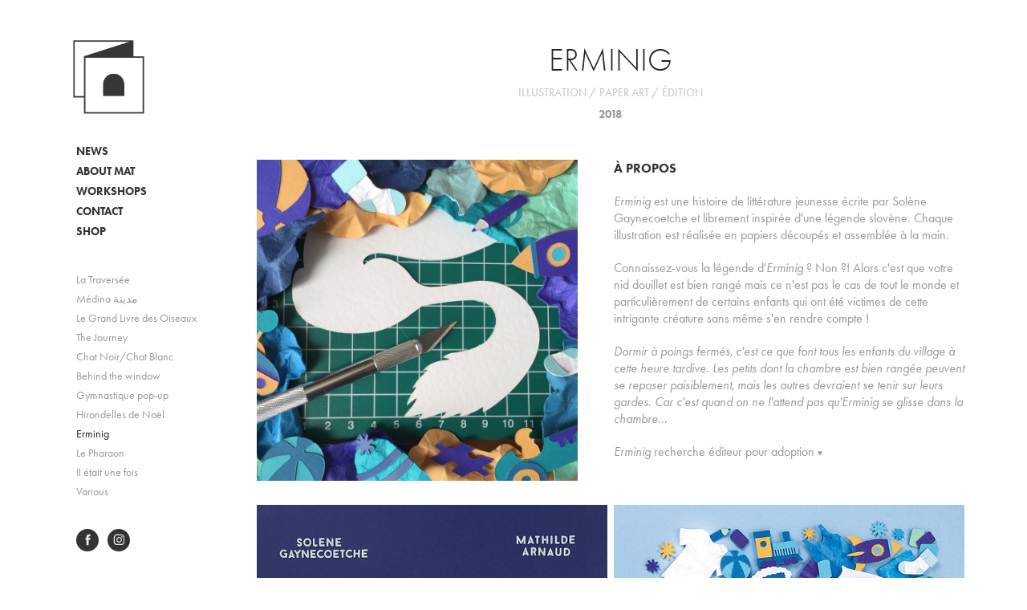

--- FILE ---
content_type: text/html; charset=utf-8
request_url: https://matpaperart.com/erminig
body_size: 8961
content:
<!DOCTYPE HTML>
<html lang="en-US">
<head>
  <meta charset="UTF-8" />
  <meta name="viewport" content="width=device-width, initial-scale=1" />
      <meta name="keywords"  content="book,children's book,paper art,illustration,paper cut,littérature jeunesse,mathilde arnaud,matpaperart,solene gaynecoetche,paper artist" />
      <meta name="description"  content="Illustrations en papiers pour le livre Erminig d’après un texte de Solène Gaynecoetche / Photos : Cécile Ingarao" />
      <meta name="twitter:card"  content="summary_large_image" />
      <meta name="twitter:site"  content="@AdobePortfolio" />
      <meta  property="og:title" content="Mathilde Arnaud — Paper &amp; Graphic Design - Erminig" />
      <meta  property="og:description" content="Illustrations en papiers pour le livre Erminig d’après un texte de Solène Gaynecoetche / Photos : Cécile Ingarao" />
      <meta  property="og:image" content="https://cdn.myportfolio.com/7868ab95-55d8-408b-b787-337048818d4d/89c34082-9167-49f9-9917-527182f327aa_rwc_0x0x2202x1466x2202.png?h=6748a421437f11ffdd031160f9e792ca" />
        <link rel="icon" href="https://cdn.myportfolio.com/7868ab95-55d8-408b-b787-337048818d4d/51947ea5-ad1e-4f4c-9fcc-809e6d6cd030_carw_1x1x32.png?h=9ff696c4b1307e009fea300605c01933" />
        <link rel="apple-touch-icon" href="https://cdn.myportfolio.com/7868ab95-55d8-408b-b787-337048818d4d/c135e01b-8f10-443d-a7de-e1ab9f7784d3_carw_1x1x180.jpg?h=9ac9363021ff462cc3793ef2b51ca7c2" />
      <link rel="stylesheet" href="/dist/css/main.css" type="text/css" />
      <link rel="stylesheet" href="https://cdn.myportfolio.com/7868ab95-55d8-408b-b787-337048818d4d/cbd8deaaf7ff8e8e3ca9767dd9e8c0d21768130860.css?h=24976a1ff9aacef4f93d2b4a469b061b" type="text/css" />
    <link rel="canonical" href="https://matpaperart.com/erminig" />
      <title>Mathilde Arnaud — Paper &amp; Graphic Design - Erminig</title>
    <script type="text/javascript" src="//use.typekit.net/ik/[base64].js?cb=35f77bfb8b50944859ea3d3804e7194e7a3173fb" async onload="
    try {
      window.Typekit.load();
    } catch (e) {
      console.warn('Typekit not loaded.');
    }
    "></script>
</head>
  <body class="transition-enabled">  <div class='page-background-video page-background-video-with-panel'>
  </div>
  <div class="js-responsive-nav">
    <div class="responsive-nav has-social">
      <div class="close-responsive-click-area js-close-responsive-nav">
        <div class="close-responsive-button"></div>
      </div>
          <nav data-hover-hint="nav">
      <div class="page-title">
        <a href="/news" >NEWS</a>
      </div>
      <div class="page-title">
        <a href="/about" >ABOUT MAT</a>
      </div>
      <div class="page-title">
        <a href="/workshops" >WORKSHOPS</a>
      </div>
      <div class="page-title">
        <a href="/contact" >CONTACT</a>
      </div>
      <div class="link-title">
        <a href="https://www.matpapershop.com" target="_blank">SHOP</a>
      </div>
              <ul class="group">
            <li class="project-title"><a href="/la-traversee" >La Traversée</a></li>
            <li class="project-title"><a href="/medina" >Médina  مدينة</a></li>
            <li class="project-title"><a href="/le-grand-livre-des-oiseaux-de-fontevraud" >Le Grand Livre des Oiseaux</a></li>
            <li class="project-title"><a href="/the-journey" >The Journey</a></li>
            <li class="project-title"><a href="/chat-noir-chat-blanc" >Chat Noir/Chat Blanc</a></li>
            <li class="project-title"><a href="/behind-the-window" >Behind the window</a></li>
            <li class="project-title"><a href="/gymnastique-pop-up" >Gymnastique pop-up</a></li>
            <li class="project-title"><a href="/hirondelles-de-noel" >Hirondelles de Noël</a></li>
            <li class="project-title"><a href="/erminig" class="active">Erminig</a></li>
            <li class="project-title"><a href="/le-pharaon" >Le Pharaon</a></li>
            <li class="project-title"><a href="/il-etait-une-fois" >Il était une fois</a></li>
            <li class="project-title"><a href="/various" >Various</a></li>
              </ul>
              <div class="social pf-nav-social" data-hover-hint="navSocialIcons">
                <ul>
                        <li>
                          <a href="https://www.facebook.com/matpaperart" target="_blank">
                            <svg xmlns="http://www.w3.org/2000/svg" xmlns:xlink="http://www.w3.org/1999/xlink" version="1.1" x="0px" y="0px" viewBox="0 0 30 24" xml:space="preserve" class="icon"><path d="M16.21 20h-3.26v-8h-1.63V9.24h1.63V7.59c0-2.25 0.92-3.59 3.53-3.59h2.17v2.76H17.3 c-1.02 0-1.08 0.39-1.08 1.11l0 1.38h2.46L18.38 12h-2.17V20z"/></svg>
                          </a>
                        </li>
                        <li>
                          <a href="https://www.instagram.com/matpaperart" target="_blank">
                            <svg version="1.1" id="Layer_1" xmlns="http://www.w3.org/2000/svg" xmlns:xlink="http://www.w3.org/1999/xlink" viewBox="0 0 30 24" style="enable-background:new 0 0 30 24;" xml:space="preserve" class="icon">
                            <g>
                              <path d="M15,5.4c2.1,0,2.4,0,3.2,0c0.8,0,1.2,0.2,1.5,0.3c0.4,0.1,0.6,0.3,0.9,0.6c0.3,0.3,0.5,0.5,0.6,0.9
                                c0.1,0.3,0.2,0.7,0.3,1.5c0,0.8,0,1.1,0,3.2s0,2.4,0,3.2c0,0.8-0.2,1.2-0.3,1.5c-0.1,0.4-0.3,0.6-0.6,0.9c-0.3,0.3-0.5,0.5-0.9,0.6
                                c-0.3,0.1-0.7,0.2-1.5,0.3c-0.8,0-1.1,0-3.2,0s-2.4,0-3.2,0c-0.8,0-1.2-0.2-1.5-0.3c-0.4-0.1-0.6-0.3-0.9-0.6
                                c-0.3-0.3-0.5-0.5-0.6-0.9c-0.1-0.3-0.2-0.7-0.3-1.5c0-0.8,0-1.1,0-3.2s0-2.4,0-3.2c0-0.8,0.2-1.2,0.3-1.5c0.1-0.4,0.3-0.6,0.6-0.9
                                c0.3-0.3,0.5-0.5,0.9-0.6c0.3-0.1,0.7-0.2,1.5-0.3C12.6,5.4,12.9,5.4,15,5.4 M15,4c-2.2,0-2.4,0-3.3,0c-0.9,0-1.4,0.2-1.9,0.4
                                c-0.5,0.2-1,0.5-1.4,0.9C7.9,5.8,7.6,6.2,7.4,6.8C7.2,7.3,7.1,7.9,7,8.7C7,9.6,7,9.8,7,12s0,2.4,0,3.3c0,0.9,0.2,1.4,0.4,1.9
                                c0.2,0.5,0.5,1,0.9,1.4c0.4,0.4,0.9,0.7,1.4,0.9c0.5,0.2,1.1,0.3,1.9,0.4c0.9,0,1.1,0,3.3,0s2.4,0,3.3,0c0.9,0,1.4-0.2,1.9-0.4
                                c0.5-0.2,1-0.5,1.4-0.9c0.4-0.4,0.7-0.9,0.9-1.4c0.2-0.5,0.3-1.1,0.4-1.9c0-0.9,0-1.1,0-3.3s0-2.4,0-3.3c0-0.9-0.2-1.4-0.4-1.9
                                c-0.2-0.5-0.5-1-0.9-1.4c-0.4-0.4-0.9-0.7-1.4-0.9c-0.5-0.2-1.1-0.3-1.9-0.4C17.4,4,17.2,4,15,4L15,4L15,4z"/>
                              <path d="M15,7.9c-2.3,0-4.1,1.8-4.1,4.1s1.8,4.1,4.1,4.1s4.1-1.8,4.1-4.1S17.3,7.9,15,7.9L15,7.9z M15,14.7c-1.5,0-2.7-1.2-2.7-2.7
                                c0-1.5,1.2-2.7,2.7-2.7s2.7,1.2,2.7,2.7C17.7,13.5,16.5,14.7,15,14.7L15,14.7z"/>
                              <path d="M20.2,7.7c0,0.5-0.4,1-1,1s-1-0.4-1-1s0.4-1,1-1S20.2,7.2,20.2,7.7L20.2,7.7z"/>
                            </g>
                            </svg>
                          </a>
                        </li>
                </ul>
              </div>
          </nav>
    </div>
  </div>
  <div class="site-wrap cfix js-site-wrap">
    <div class="site-container">
      <div class="site-content e2e-site-content">
        <div class="sidebar-content">
          <header class="site-header">
              <div class="logo-wrap" data-hover-hint="logo">
                    <div class="logo e2e-site-logo-text logo-image  ">
    <a href="/artworks" class="image-normal image-link">
      <img src="https://cdn.myportfolio.com/7868ab95-55d8-408b-b787-337048818d4d/176faa5c-c2b3-490c-af9b-fe3417e1d982_rwc_0x1x275x285x4096.png?h=5c3fa4fe2f716c3620277aa5a691ab4a" alt="Mathilde ARNAUD">
    </a>
</div>
              </div>
  <div class="hamburger-click-area js-hamburger">
    <div class="hamburger">
      <i></i>
      <i></i>
      <i></i>
    </div>
  </div>
          </header>
              <nav data-hover-hint="nav">
      <div class="page-title">
        <a href="/news" >NEWS</a>
      </div>
      <div class="page-title">
        <a href="/about" >ABOUT MAT</a>
      </div>
      <div class="page-title">
        <a href="/workshops" >WORKSHOPS</a>
      </div>
      <div class="page-title">
        <a href="/contact" >CONTACT</a>
      </div>
      <div class="link-title">
        <a href="https://www.matpapershop.com" target="_blank">SHOP</a>
      </div>
              <ul class="group">
            <li class="project-title"><a href="/la-traversee" >La Traversée</a></li>
            <li class="project-title"><a href="/medina" >Médina  مدينة</a></li>
            <li class="project-title"><a href="/le-grand-livre-des-oiseaux-de-fontevraud" >Le Grand Livre des Oiseaux</a></li>
            <li class="project-title"><a href="/the-journey" >The Journey</a></li>
            <li class="project-title"><a href="/chat-noir-chat-blanc" >Chat Noir/Chat Blanc</a></li>
            <li class="project-title"><a href="/behind-the-window" >Behind the window</a></li>
            <li class="project-title"><a href="/gymnastique-pop-up" >Gymnastique pop-up</a></li>
            <li class="project-title"><a href="/hirondelles-de-noel" >Hirondelles de Noël</a></li>
            <li class="project-title"><a href="/erminig" class="active">Erminig</a></li>
            <li class="project-title"><a href="/le-pharaon" >Le Pharaon</a></li>
            <li class="project-title"><a href="/il-etait-une-fois" >Il était une fois</a></li>
            <li class="project-title"><a href="/various" >Various</a></li>
              </ul>
                  <div class="social pf-nav-social" data-hover-hint="navSocialIcons">
                    <ul>
                            <li>
                              <a href="https://www.facebook.com/matpaperart" target="_blank">
                                <svg xmlns="http://www.w3.org/2000/svg" xmlns:xlink="http://www.w3.org/1999/xlink" version="1.1" x="0px" y="0px" viewBox="0 0 30 24" xml:space="preserve" class="icon"><path d="M16.21 20h-3.26v-8h-1.63V9.24h1.63V7.59c0-2.25 0.92-3.59 3.53-3.59h2.17v2.76H17.3 c-1.02 0-1.08 0.39-1.08 1.11l0 1.38h2.46L18.38 12h-2.17V20z"/></svg>
                              </a>
                            </li>
                            <li>
                              <a href="https://www.instagram.com/matpaperart" target="_blank">
                                <svg version="1.1" id="Layer_1" xmlns="http://www.w3.org/2000/svg" xmlns:xlink="http://www.w3.org/1999/xlink" viewBox="0 0 30 24" style="enable-background:new 0 0 30 24;" xml:space="preserve" class="icon">
                                <g>
                                  <path d="M15,5.4c2.1,0,2.4,0,3.2,0c0.8,0,1.2,0.2,1.5,0.3c0.4,0.1,0.6,0.3,0.9,0.6c0.3,0.3,0.5,0.5,0.6,0.9
                                    c0.1,0.3,0.2,0.7,0.3,1.5c0,0.8,0,1.1,0,3.2s0,2.4,0,3.2c0,0.8-0.2,1.2-0.3,1.5c-0.1,0.4-0.3,0.6-0.6,0.9c-0.3,0.3-0.5,0.5-0.9,0.6
                                    c-0.3,0.1-0.7,0.2-1.5,0.3c-0.8,0-1.1,0-3.2,0s-2.4,0-3.2,0c-0.8,0-1.2-0.2-1.5-0.3c-0.4-0.1-0.6-0.3-0.9-0.6
                                    c-0.3-0.3-0.5-0.5-0.6-0.9c-0.1-0.3-0.2-0.7-0.3-1.5c0-0.8,0-1.1,0-3.2s0-2.4,0-3.2c0-0.8,0.2-1.2,0.3-1.5c0.1-0.4,0.3-0.6,0.6-0.9
                                    c0.3-0.3,0.5-0.5,0.9-0.6c0.3-0.1,0.7-0.2,1.5-0.3C12.6,5.4,12.9,5.4,15,5.4 M15,4c-2.2,0-2.4,0-3.3,0c-0.9,0-1.4,0.2-1.9,0.4
                                    c-0.5,0.2-1,0.5-1.4,0.9C7.9,5.8,7.6,6.2,7.4,6.8C7.2,7.3,7.1,7.9,7,8.7C7,9.6,7,9.8,7,12s0,2.4,0,3.3c0,0.9,0.2,1.4,0.4,1.9
                                    c0.2,0.5,0.5,1,0.9,1.4c0.4,0.4,0.9,0.7,1.4,0.9c0.5,0.2,1.1,0.3,1.9,0.4c0.9,0,1.1,0,3.3,0s2.4,0,3.3,0c0.9,0,1.4-0.2,1.9-0.4
                                    c0.5-0.2,1-0.5,1.4-0.9c0.4-0.4,0.7-0.9,0.9-1.4c0.2-0.5,0.3-1.1,0.4-1.9c0-0.9,0-1.1,0-3.3s0-2.4,0-3.3c0-0.9-0.2-1.4-0.4-1.9
                                    c-0.2-0.5-0.5-1-0.9-1.4c-0.4-0.4-0.9-0.7-1.4-0.9c-0.5-0.2-1.1-0.3-1.9-0.4C17.4,4,17.2,4,15,4L15,4L15,4z"/>
                                  <path d="M15,7.9c-2.3,0-4.1,1.8-4.1,4.1s1.8,4.1,4.1,4.1s4.1-1.8,4.1-4.1S17.3,7.9,15,7.9L15,7.9z M15,14.7c-1.5,0-2.7-1.2-2.7-2.7
                                    c0-1.5,1.2-2.7,2.7-2.7s2.7,1.2,2.7,2.7C17.7,13.5,16.5,14.7,15,14.7L15,14.7z"/>
                                  <path d="M20.2,7.7c0,0.5-0.4,1-1,1s-1-0.4-1-1s0.4-1,1-1S20.2,7.2,20.2,7.7L20.2,7.7z"/>
                                </g>
                                </svg>
                              </a>
                            </li>
                    </ul>
                  </div>
              </nav>
        </div>
        <main>
  <div class="page-container" data-context="page.page.container" data-hover-hint="pageContainer">
    <section class="page standard-modules">
        <header class="page-header content" data-context="pages" data-identity="id:p659eb2b05bfbcd5874b1f37c476e291816d363c346c8de2c7eba2" data-hover-hint="pageHeader" data-hover-hint-id="p659eb2b05bfbcd5874b1f37c476e291816d363c346c8de2c7eba2">
            <h1 class="title preserve-whitespace e2e-site-page-title">Erminig</h1>
            <div class="custom1 preserve-whitespace">Illustration / Paper art / Édition</div>
            <div class="date">2018</div>
        </header>
      <div class="page-content js-page-content" data-context="pages" data-identity="id:p659eb2b05bfbcd5874b1f37c476e291816d363c346c8de2c7eba2">
        <div id="project-canvas" class="js-project-modules modules content">
          <div id="project-modules">
              
              
              
              
              
              
              
              
              
              <div class="project-module module tree project-module-tree js-js-project-module e2e-site-project-module-tree" >
  <div class="tree-wrapper valign-top">
      <div class="tree-child-wrapper" style="flex: 1">
        
        <div class="project-module module image project-module-image js-js-project-module"  style="padding-top: px;
padding-bottom: 30px;
  max-width: 400px;
  float: left;
  clear: both;
">

  

  
     <div class="js-lightbox" data-src="https://cdn.myportfolio.com/7868ab95-55d8-408b-b787-337048818d4d/199c2f34-bc93-40f6-9827-4c04c80a8310.jpeg?h=f8265c0af0303322405e52ee568b2595">
           <img
             class="js-lazy e2e-site-project-module-image"
             src="[data-uri]"
             data-src="https://cdn.myportfolio.com/7868ab95-55d8-408b-b787-337048818d4d/199c2f34-bc93-40f6-9827-4c04c80a8310_rw_1200.jpeg?h=25d4c3e3fde306beb4988b51e19c6bf8"
             data-srcset="https://cdn.myportfolio.com/7868ab95-55d8-408b-b787-337048818d4d/199c2f34-bc93-40f6-9827-4c04c80a8310_rw_600.jpeg?h=91c7215feee4a4c9cbfcab5eea02b378 600w,https://cdn.myportfolio.com/7868ab95-55d8-408b-b787-337048818d4d/199c2f34-bc93-40f6-9827-4c04c80a8310_rw_1200.jpeg?h=25d4c3e3fde306beb4988b51e19c6bf8 886w,"
             data-sizes="(max-width: 886px) 100vw, 886px"
             width="886"
             height="0"
             style="padding-bottom: 100%; background: rgba(0, 0, 0, 0.03)"
             
           >
     </div>
  

</div>

        
        
        
        
        
        
        
      </div>
      <div class="tree-child-wrapper" style="flex: 1">
        
        
        
        
        
        <div class="project-module module text project-module-text align- js-project-module e2e-site-project-module-text" style="padding-top: 0px;
padding-bottom: 30px;
">
  <div class="rich-text js-text-editable module-text"><div style="line-height:21px; text-align:left;" class="texteditor-inline-lineheight"><span class="texteditor-inline-fontsize" style="font-size:16px;"><span style="color:#333333;" class="texteditor-inline-color"><span style="font-family:ftnk; font-weight:700;">À PROPOS</span></span></span></div><div style="line-height:21px; text-align:left;" class="texteditor-inline-lineheight"><span class="texteditor-inline-fontsize" style="font-size:16px;"><span style="font-style: italic;">Erminig</span> est une histoire de littérature jeunesse écrite par Solène Gaynecoetche et librement inspirée d'une légende slovène. Chaque illustration est réalisée en papiers découpés et assemblée à la main.</span></div><div style="line-height:21px; text-align:left;" class="texteditor-inline-lineheight"><span class="texteditor-inline-fontsize" style="font-size:16px;">Connaissez-vous la légende d'<span style="font-family:ftnk; font-style:italic; font-weight:400;">Erminig</span> ? Non ?! Alors c'est que votre nid douillet est bien rangé mais ce n'est pas le cas de tout le monde et particulièrement de certains enfants qui ont été victimes de cette intrigante créature sans même s'en rendre compte !</span></div><div style="line-height:21px; text-align:left;" class="texteditor-inline-lineheight"><span class="texteditor-inline-fontsize" style="font-size:16px;"><span style="font-family:ftnk; font-style:italic; font-weight:400;">Dormir à poings fermés, c'est ce que font tous les enfants du village à cette heure tardive. Les petits dont la chambre est bien rangée peuvent se reposer paisiblement, mais les autres devraient se tenir sur leurs gardes. Car c'est quand on ne l'attend pas qu'Erminig se glisse dans la chambre... </span></span></div><div style="line-height:21px; text-align:left;" class="texteditor-inline-lineheight"><span class="texteditor-inline-fontsize" style="font-size:16px;"><span style="font-family:ftnk; font-style:italic; font-weight:400;">Erminig</span> recherche éditeur pour adoption <span class="texteditor-inline-fontsize" style="font-size:10px;">♥</span></span></div></div>
</div>

        
        
        
      </div>
  </div>
</div>

              
              
              
              
              
              
              
              <div class="project-module module media_collection project-module-media_collection" data-id="m65a3d5c7be5de87165b1b0319ea6b3779fc11a478d95a2d4b95fd"  style="padding-top: 0px;
padding-bottom: 30px;
">
  <div class="grid--main js-grid-main" data-grid-max-images="
  ">
    <div class="grid__item-container js-grid-item-container" data-flex-grow="196.94444444444" style="width:196.94444444444px; flex-grow:196.94444444444;" data-width="709" data-height="936">
      <script type="text/html" class="js-lightbox-slide-content">
        <div class="grid__image-wrapper">
          <img src="https://cdn.myportfolio.com/7868ab95-55d8-408b-b787-337048818d4d/aba02501-cd1c-4170-b521-fa53b82d3b75_rw_1200.jpg?h=d8839d9993f91aed67081aec88933860" srcset="https://cdn.myportfolio.com/7868ab95-55d8-408b-b787-337048818d4d/aba02501-cd1c-4170-b521-fa53b82d3b75_rw_600.jpg?h=6c8f50496723f3000e8a56a004853fa9 600w,https://cdn.myportfolio.com/7868ab95-55d8-408b-b787-337048818d4d/aba02501-cd1c-4170-b521-fa53b82d3b75_rw_1200.jpg?h=d8839d9993f91aed67081aec88933860 709w,"  sizes="(max-width: 709px) 100vw, 709px">
        <div>
      </script>
      <img
        class="grid__item-image js-grid__item-image grid__item-image-lazy js-lazy"
        src="[data-uri]"
        
        data-src="https://cdn.myportfolio.com/7868ab95-55d8-408b-b787-337048818d4d/aba02501-cd1c-4170-b521-fa53b82d3b75_rw_1200.jpg?h=d8839d9993f91aed67081aec88933860"
        data-srcset="https://cdn.myportfolio.com/7868ab95-55d8-408b-b787-337048818d4d/aba02501-cd1c-4170-b521-fa53b82d3b75_rw_600.jpg?h=6c8f50496723f3000e8a56a004853fa9 600w,https://cdn.myportfolio.com/7868ab95-55d8-408b-b787-337048818d4d/aba02501-cd1c-4170-b521-fa53b82d3b75_rw_1200.jpg?h=d8839d9993f91aed67081aec88933860 709w,"
      >
      <span class="grid__item-filler" style="padding-bottom:132.01692524683%;"></span>
    </div>
    <div class="grid__item-container js-grid-item-container" data-flex-grow="196.94444444444" style="width:196.94444444444px; flex-grow:196.94444444444;" data-width="709" data-height="936">
      <script type="text/html" class="js-lightbox-slide-content">
        <div class="grid__image-wrapper">
          <img src="https://cdn.myportfolio.com/7868ab95-55d8-408b-b787-337048818d4d/a901b50d-0336-4636-ac97-53ebc0f85475_rw_1200.jpg?h=46bf2275c4a64c4610e9606cdc6b6918" srcset="https://cdn.myportfolio.com/7868ab95-55d8-408b-b787-337048818d4d/a901b50d-0336-4636-ac97-53ebc0f85475_rw_600.jpg?h=db5a8718ee5175ed838ed4a08a16b59b 600w,https://cdn.myportfolio.com/7868ab95-55d8-408b-b787-337048818d4d/a901b50d-0336-4636-ac97-53ebc0f85475_rw_1200.jpg?h=46bf2275c4a64c4610e9606cdc6b6918 709w,"  sizes="(max-width: 709px) 100vw, 709px">
        <div>
      </script>
      <img
        class="grid__item-image js-grid__item-image grid__item-image-lazy js-lazy"
        src="[data-uri]"
        
        data-src="https://cdn.myportfolio.com/7868ab95-55d8-408b-b787-337048818d4d/a901b50d-0336-4636-ac97-53ebc0f85475_rw_1200.jpg?h=46bf2275c4a64c4610e9606cdc6b6918"
        data-srcset="https://cdn.myportfolio.com/7868ab95-55d8-408b-b787-337048818d4d/a901b50d-0336-4636-ac97-53ebc0f85475_rw_600.jpg?h=db5a8718ee5175ed838ed4a08a16b59b 600w,https://cdn.myportfolio.com/7868ab95-55d8-408b-b787-337048818d4d/a901b50d-0336-4636-ac97-53ebc0f85475_rw_1200.jpg?h=46bf2275c4a64c4610e9606cdc6b6918 709w,"
      >
      <span class="grid__item-filler" style="padding-bottom:132.01692524683%;"></span>
    </div>
    <div class="js-grid-spacer"></div>
  </div>
</div>

              
              
              
              <div class="project-module module image project-module-image js-js-project-module"  style="padding-top: px;
padding-bottom: 35px;
">

  

  
     <div class="js-lightbox" data-src="https://cdn.myportfolio.com/7868ab95-55d8-408b-b787-337048818d4d/cc2af3b8-98bd-466a-b4a9-570920ad395a.jpg?h=67a8b04ce1a7124500d4a74b93209cb0">
           <img
             class="js-lazy e2e-site-project-module-image"
             src="[data-uri]"
             data-src="https://cdn.myportfolio.com/7868ab95-55d8-408b-b787-337048818d4d/cc2af3b8-98bd-466a-b4a9-570920ad395a_rw_1200.jpg?h=1fa515cf595247275949432225afad3e"
             data-srcset="https://cdn.myportfolio.com/7868ab95-55d8-408b-b787-337048818d4d/cc2af3b8-98bd-466a-b4a9-570920ad395a_rw_600.jpg?h=b3638e9d6dd46daf9cdd856ad7f778ac 600w,https://cdn.myportfolio.com/7868ab95-55d8-408b-b787-337048818d4d/cc2af3b8-98bd-466a-b4a9-570920ad395a_rw_1200.jpg?h=1fa515cf595247275949432225afad3e 900w,"
             data-sizes="(max-width: 900px) 100vw, 900px"
             width="900"
             height="0"
             style="padding-bottom: 65%; background: rgba(0, 0, 0, 0.03)"
             
           >
     </div>
  

</div>

              
              
              
              
              
              
              
              
              
              
              
              
              
              
              
              <div class="project-module module media_collection project-module-media_collection" data-id="m65a3fc286897842ff52a665222a267d637f2e53fc6009c39cd560"  style="padding-top: px;
padding-bottom: 25px;
">
  <div class="grid--main js-grid-main" data-grid-max-images="
  ">
    <div class="grid__item-container js-grid-item-container" data-flex-grow="260" style="width:260px; flex-grow:260;" data-width="601" data-height="601">
      <script type="text/html" class="js-lightbox-slide-content">
        <div class="grid__image-wrapper">
          <img src="https://cdn.myportfolio.com/7868ab95-55d8-408b-b787-337048818d4d/e44bd81c-70ec-4d82-bb50-b89fe6195970_rw_1200.jpg?h=031b0d02a4a2a92b69d3df7fc240a016" srcset="https://cdn.myportfolio.com/7868ab95-55d8-408b-b787-337048818d4d/e44bd81c-70ec-4d82-bb50-b89fe6195970_rw_600.jpg?h=b4ef1debbff7835e36a1ceb056f39cd1 600w,https://cdn.myportfolio.com/7868ab95-55d8-408b-b787-337048818d4d/e44bd81c-70ec-4d82-bb50-b89fe6195970_rw_1200.jpg?h=031b0d02a4a2a92b69d3df7fc240a016 601w,"  sizes="(max-width: 601px) 100vw, 601px">
        <div>
      </script>
      <img
        class="grid__item-image js-grid__item-image grid__item-image-lazy js-lazy"
        src="[data-uri]"
        
        data-src="https://cdn.myportfolio.com/7868ab95-55d8-408b-b787-337048818d4d/e44bd81c-70ec-4d82-bb50-b89fe6195970_rw_1200.jpg?h=031b0d02a4a2a92b69d3df7fc240a016"
        data-srcset="https://cdn.myportfolio.com/7868ab95-55d8-408b-b787-337048818d4d/e44bd81c-70ec-4d82-bb50-b89fe6195970_rw_600.jpg?h=b4ef1debbff7835e36a1ceb056f39cd1 600w,https://cdn.myportfolio.com/7868ab95-55d8-408b-b787-337048818d4d/e44bd81c-70ec-4d82-bb50-b89fe6195970_rw_1200.jpg?h=031b0d02a4a2a92b69d3df7fc240a016 601w,"
      >
      <span class="grid__item-filler" style="padding-bottom:100%;"></span>
    </div>
    <div class="grid__item-container js-grid-item-container" data-flex-grow="260" style="width:260px; flex-grow:260;" data-width="601" data-height="601">
      <script type="text/html" class="js-lightbox-slide-content">
        <div class="grid__image-wrapper">
          <img src="https://cdn.myportfolio.com/7868ab95-55d8-408b-b787-337048818d4d/beb604ab-b691-4c29-b555-f5d743ebbf5b_rw_1200.jpg?h=c34770d59cb4e4b02ca8c68d9614d1e7" srcset="https://cdn.myportfolio.com/7868ab95-55d8-408b-b787-337048818d4d/beb604ab-b691-4c29-b555-f5d743ebbf5b_rw_600.jpg?h=c7e4d86cc14576ca847047a27b2fbf13 600w,https://cdn.myportfolio.com/7868ab95-55d8-408b-b787-337048818d4d/beb604ab-b691-4c29-b555-f5d743ebbf5b_rw_1200.jpg?h=c34770d59cb4e4b02ca8c68d9614d1e7 601w,"  sizes="(max-width: 601px) 100vw, 601px">
        <div>
      </script>
      <img
        class="grid__item-image js-grid__item-image grid__item-image-lazy js-lazy"
        src="[data-uri]"
        
        data-src="https://cdn.myportfolio.com/7868ab95-55d8-408b-b787-337048818d4d/beb604ab-b691-4c29-b555-f5d743ebbf5b_rw_1200.jpg?h=c34770d59cb4e4b02ca8c68d9614d1e7"
        data-srcset="https://cdn.myportfolio.com/7868ab95-55d8-408b-b787-337048818d4d/beb604ab-b691-4c29-b555-f5d743ebbf5b_rw_600.jpg?h=c7e4d86cc14576ca847047a27b2fbf13 600w,https://cdn.myportfolio.com/7868ab95-55d8-408b-b787-337048818d4d/beb604ab-b691-4c29-b555-f5d743ebbf5b_rw_1200.jpg?h=c34770d59cb4e4b02ca8c68d9614d1e7 601w,"
      >
      <span class="grid__item-filler" style="padding-bottom:100%;"></span>
    </div>
    <div class="js-grid-spacer"></div>
  </div>
</div>

              
              
              
              
              
              
              
              
              
              <div class="project-module module media_collection project-module-media_collection" data-id="m65a40143921e3c0cac1905cbcafab1cd2c23ee34c3b265b8443d8"  style="padding-top: px;
padding-bottom: 25px;
">
  <div class="grid--main js-grid-main" data-grid-max-images="
  ">
    <div class="grid__item-container js-grid-item-container" data-flex-grow="196.94444444444" style="width:196.94444444444px; flex-grow:196.94444444444;" data-width="709" data-height="936">
      <script type="text/html" class="js-lightbox-slide-content">
        <div class="grid__image-wrapper">
          <img src="https://cdn.myportfolio.com/7868ab95-55d8-408b-b787-337048818d4d/bc436054-d99c-4518-83cf-7f636effb96e_rw_1200.jpg?h=df7ab142c3333de0d0c0c57726b89aca" srcset="https://cdn.myportfolio.com/7868ab95-55d8-408b-b787-337048818d4d/bc436054-d99c-4518-83cf-7f636effb96e_rw_600.jpg?h=a288d4d1a80f52206ca7352ad20aa4fc 600w,https://cdn.myportfolio.com/7868ab95-55d8-408b-b787-337048818d4d/bc436054-d99c-4518-83cf-7f636effb96e_rw_1200.jpg?h=df7ab142c3333de0d0c0c57726b89aca 709w,"  sizes="(max-width: 709px) 100vw, 709px">
        <div>
      </script>
      <img
        class="grid__item-image js-grid__item-image grid__item-image-lazy js-lazy"
        src="[data-uri]"
        
        data-src="https://cdn.myportfolio.com/7868ab95-55d8-408b-b787-337048818d4d/bc436054-d99c-4518-83cf-7f636effb96e_rw_1200.jpg?h=df7ab142c3333de0d0c0c57726b89aca"
        data-srcset="https://cdn.myportfolio.com/7868ab95-55d8-408b-b787-337048818d4d/bc436054-d99c-4518-83cf-7f636effb96e_rw_600.jpg?h=a288d4d1a80f52206ca7352ad20aa4fc 600w,https://cdn.myportfolio.com/7868ab95-55d8-408b-b787-337048818d4d/bc436054-d99c-4518-83cf-7f636effb96e_rw_1200.jpg?h=df7ab142c3333de0d0c0c57726b89aca 709w,"
      >
      <span class="grid__item-filler" style="padding-bottom:132.01692524683%;"></span>
    </div>
    <div class="grid__item-container js-grid-item-container" data-flex-grow="196.94444444444" style="width:196.94444444444px; flex-grow:196.94444444444;" data-width="709" data-height="936">
      <script type="text/html" class="js-lightbox-slide-content">
        <div class="grid__image-wrapper">
          <img src="https://cdn.myportfolio.com/7868ab95-55d8-408b-b787-337048818d4d/4aa1acf7-9601-42ee-8978-26109b15df8d_rw_1200.jpg?h=77d904cc1caf6ba930afeb85440a48b5" srcset="https://cdn.myportfolio.com/7868ab95-55d8-408b-b787-337048818d4d/4aa1acf7-9601-42ee-8978-26109b15df8d_rw_600.jpg?h=6f0de24c55820a1c10993956073b371b 600w,https://cdn.myportfolio.com/7868ab95-55d8-408b-b787-337048818d4d/4aa1acf7-9601-42ee-8978-26109b15df8d_rw_1200.jpg?h=77d904cc1caf6ba930afeb85440a48b5 709w,"  sizes="(max-width: 709px) 100vw, 709px">
        <div>
      </script>
      <img
        class="grid__item-image js-grid__item-image grid__item-image-lazy js-lazy"
        src="[data-uri]"
        
        data-src="https://cdn.myportfolio.com/7868ab95-55d8-408b-b787-337048818d4d/4aa1acf7-9601-42ee-8978-26109b15df8d_rw_1200.jpg?h=77d904cc1caf6ba930afeb85440a48b5"
        data-srcset="https://cdn.myportfolio.com/7868ab95-55d8-408b-b787-337048818d4d/4aa1acf7-9601-42ee-8978-26109b15df8d_rw_600.jpg?h=6f0de24c55820a1c10993956073b371b 600w,https://cdn.myportfolio.com/7868ab95-55d8-408b-b787-337048818d4d/4aa1acf7-9601-42ee-8978-26109b15df8d_rw_1200.jpg?h=77d904cc1caf6ba930afeb85440a48b5 709w,"
      >
      <span class="grid__item-filler" style="padding-bottom:132.01692524683%;"></span>
    </div>
    <div class="js-grid-spacer"></div>
  </div>
</div>

              
              
              
              
              
              
              
              
              
              <div class="project-module module media_collection project-module-media_collection" data-id="m65a3fec41e82e3df3e8fee81d11715340e9a1fdd2d4aa39ffc9a2"  style="padding-top: px;
padding-bottom: 25px;
">
  <div class="grid--main js-grid-main" data-grid-max-images="
  ">
    <div class="grid__item-container js-grid-item-container" data-flex-grow="196.94444444444" style="width:196.94444444444px; flex-grow:196.94444444444;" data-width="709" data-height="936">
      <script type="text/html" class="js-lightbox-slide-content">
        <div class="grid__image-wrapper">
          <img src="https://cdn.myportfolio.com/7868ab95-55d8-408b-b787-337048818d4d/98a1ca0e-0535-4a4d-aa1b-48dea3d92a63_rw_1200.jpg?h=b9f60a335d2c771955ffa85f09f44b4a" srcset="https://cdn.myportfolio.com/7868ab95-55d8-408b-b787-337048818d4d/98a1ca0e-0535-4a4d-aa1b-48dea3d92a63_rw_600.jpg?h=226b79c64c324e07c022b78868a05dc2 600w,https://cdn.myportfolio.com/7868ab95-55d8-408b-b787-337048818d4d/98a1ca0e-0535-4a4d-aa1b-48dea3d92a63_rw_1200.jpg?h=b9f60a335d2c771955ffa85f09f44b4a 709w,"  sizes="(max-width: 709px) 100vw, 709px">
        <div>
      </script>
      <img
        class="grid__item-image js-grid__item-image grid__item-image-lazy js-lazy"
        src="[data-uri]"
        
        data-src="https://cdn.myportfolio.com/7868ab95-55d8-408b-b787-337048818d4d/98a1ca0e-0535-4a4d-aa1b-48dea3d92a63_rw_1200.jpg?h=b9f60a335d2c771955ffa85f09f44b4a"
        data-srcset="https://cdn.myportfolio.com/7868ab95-55d8-408b-b787-337048818d4d/98a1ca0e-0535-4a4d-aa1b-48dea3d92a63_rw_600.jpg?h=226b79c64c324e07c022b78868a05dc2 600w,https://cdn.myportfolio.com/7868ab95-55d8-408b-b787-337048818d4d/98a1ca0e-0535-4a4d-aa1b-48dea3d92a63_rw_1200.jpg?h=b9f60a335d2c771955ffa85f09f44b4a 709w,"
      >
      <span class="grid__item-filler" style="padding-bottom:132.01692524683%;"></span>
    </div>
    <div class="grid__item-container js-grid-item-container" data-flex-grow="196.94444444444" style="width:196.94444444444px; flex-grow:196.94444444444;" data-width="709" data-height="936">
      <script type="text/html" class="js-lightbox-slide-content">
        <div class="grid__image-wrapper">
          <img src="https://cdn.myportfolio.com/7868ab95-55d8-408b-b787-337048818d4d/b2df3a9d-88ec-49da-8c2c-943a040857f7_rw_1200.jpg?h=2de7435903f5e93ebb99de8c679f5c3c" srcset="https://cdn.myportfolio.com/7868ab95-55d8-408b-b787-337048818d4d/b2df3a9d-88ec-49da-8c2c-943a040857f7_rw_600.jpg?h=7c0680d537123703211bc0d5530ae190 600w,https://cdn.myportfolio.com/7868ab95-55d8-408b-b787-337048818d4d/b2df3a9d-88ec-49da-8c2c-943a040857f7_rw_1200.jpg?h=2de7435903f5e93ebb99de8c679f5c3c 709w,"  sizes="(max-width: 709px) 100vw, 709px">
        <div>
      </script>
      <img
        class="grid__item-image js-grid__item-image grid__item-image-lazy js-lazy"
        src="[data-uri]"
        
        data-src="https://cdn.myportfolio.com/7868ab95-55d8-408b-b787-337048818d4d/b2df3a9d-88ec-49da-8c2c-943a040857f7_rw_1200.jpg?h=2de7435903f5e93ebb99de8c679f5c3c"
        data-srcset="https://cdn.myportfolio.com/7868ab95-55d8-408b-b787-337048818d4d/b2df3a9d-88ec-49da-8c2c-943a040857f7_rw_600.jpg?h=7c0680d537123703211bc0d5530ae190 600w,https://cdn.myportfolio.com/7868ab95-55d8-408b-b787-337048818d4d/b2df3a9d-88ec-49da-8c2c-943a040857f7_rw_1200.jpg?h=2de7435903f5e93ebb99de8c679f5c3c 709w,"
      >
      <span class="grid__item-filler" style="padding-bottom:132.01692524683%;"></span>
    </div>
    <div class="js-grid-spacer"></div>
  </div>
</div>

              
              
              
              <div class="project-module module image project-module-image js-js-project-module"  style="padding-top: 0px;
padding-bottom: 35px;
">

  

  
     <div class="js-lightbox" data-src="https://cdn.myportfolio.com/7868ab95-55d8-408b-b787-337048818d4d/3c1393e5-8b30-464f-8d33-ad8a5d00a832.jpg?h=d1d25c4c0b673b05ed4889ffc170a418">
           <img
             class="js-lazy e2e-site-project-module-image"
             src="[data-uri]"
             data-src="https://cdn.myportfolio.com/7868ab95-55d8-408b-b787-337048818d4d/3c1393e5-8b30-464f-8d33-ad8a5d00a832_rw_1920.jpg?h=96d9612baa7f94d97b04b74c4f14e2b2"
             data-srcset="https://cdn.myportfolio.com/7868ab95-55d8-408b-b787-337048818d4d/3c1393e5-8b30-464f-8d33-ad8a5d00a832_rw_600.jpg?h=a39790d446c722f27d0fa298da09b012 600w,https://cdn.myportfolio.com/7868ab95-55d8-408b-b787-337048818d4d/3c1393e5-8b30-464f-8d33-ad8a5d00a832_rw_1200.jpg?h=e24d9f2a263f56ef0f5dc8afff0f5fc0 1200w,https://cdn.myportfolio.com/7868ab95-55d8-408b-b787-337048818d4d/3c1393e5-8b30-464f-8d33-ad8a5d00a832_rw_1920.jpg?h=96d9612baa7f94d97b04b74c4f14e2b2 1389w,"
             data-sizes="(max-width: 1389px) 100vw, 1389px"
             width="1389"
             height="0"
             style="padding-bottom: 67.33%; background: rgba(0, 0, 0, 0.03)"
             
           >
     </div>
  

</div>

              
              
              
              
              
              
              
              
              
              
              
              
              
              
              
              <div class="project-module module media_collection project-module-media_collection" data-id="m65a3fc917efc16fb896e976eb54245dbb1a060848777f5a9d54a3"  style="padding-top: px;
padding-bottom: 25px;
">
  <div class="grid--main js-grid-main" data-grid-max-images="
  ">
    <div class="grid__item-container js-grid-item-container" data-flex-grow="196.94444444444" style="width:196.94444444444px; flex-grow:196.94444444444;" data-width="709" data-height="936">
      <script type="text/html" class="js-lightbox-slide-content">
        <div class="grid__image-wrapper">
          <img src="https://cdn.myportfolio.com/7868ab95-55d8-408b-b787-337048818d4d/ec5c41e6-a181-44a3-b3bd-6723aee82a6d_rw_1200.jpg?h=2c7b309819e35ce4b14cea08cc526168" srcset="https://cdn.myportfolio.com/7868ab95-55d8-408b-b787-337048818d4d/ec5c41e6-a181-44a3-b3bd-6723aee82a6d_rw_600.jpg?h=0f225bf37d74c7082676e80edb3c7b93 600w,https://cdn.myportfolio.com/7868ab95-55d8-408b-b787-337048818d4d/ec5c41e6-a181-44a3-b3bd-6723aee82a6d_rw_1200.jpg?h=2c7b309819e35ce4b14cea08cc526168 709w,"  sizes="(max-width: 709px) 100vw, 709px">
        <div>
      </script>
      <img
        class="grid__item-image js-grid__item-image grid__item-image-lazy js-lazy"
        src="[data-uri]"
        
        data-src="https://cdn.myportfolio.com/7868ab95-55d8-408b-b787-337048818d4d/ec5c41e6-a181-44a3-b3bd-6723aee82a6d_rw_1200.jpg?h=2c7b309819e35ce4b14cea08cc526168"
        data-srcset="https://cdn.myportfolio.com/7868ab95-55d8-408b-b787-337048818d4d/ec5c41e6-a181-44a3-b3bd-6723aee82a6d_rw_600.jpg?h=0f225bf37d74c7082676e80edb3c7b93 600w,https://cdn.myportfolio.com/7868ab95-55d8-408b-b787-337048818d4d/ec5c41e6-a181-44a3-b3bd-6723aee82a6d_rw_1200.jpg?h=2c7b309819e35ce4b14cea08cc526168 709w,"
      >
      <span class="grid__item-filler" style="padding-bottom:132.01692524683%;"></span>
    </div>
    <div class="grid__item-container js-grid-item-container" data-flex-grow="196.94444444444" style="width:196.94444444444px; flex-grow:196.94444444444;" data-width="709" data-height="936">
      <script type="text/html" class="js-lightbox-slide-content">
        <div class="grid__image-wrapper">
          <img src="https://cdn.myportfolio.com/7868ab95-55d8-408b-b787-337048818d4d/78b9c4b8-4754-44cc-a86b-806e05eef6d5_rw_1200.jpg?h=0851eba1b1a96defccf6dcc74437c813" srcset="https://cdn.myportfolio.com/7868ab95-55d8-408b-b787-337048818d4d/78b9c4b8-4754-44cc-a86b-806e05eef6d5_rw_600.jpg?h=4705e70a59be80353bed0d054388ac7f 600w,https://cdn.myportfolio.com/7868ab95-55d8-408b-b787-337048818d4d/78b9c4b8-4754-44cc-a86b-806e05eef6d5_rw_1200.jpg?h=0851eba1b1a96defccf6dcc74437c813 709w,"  sizes="(max-width: 709px) 100vw, 709px">
        <div>
      </script>
      <img
        class="grid__item-image js-grid__item-image grid__item-image-lazy js-lazy"
        src="[data-uri]"
        
        data-src="https://cdn.myportfolio.com/7868ab95-55d8-408b-b787-337048818d4d/78b9c4b8-4754-44cc-a86b-806e05eef6d5_rw_1200.jpg?h=0851eba1b1a96defccf6dcc74437c813"
        data-srcset="https://cdn.myportfolio.com/7868ab95-55d8-408b-b787-337048818d4d/78b9c4b8-4754-44cc-a86b-806e05eef6d5_rw_600.jpg?h=4705e70a59be80353bed0d054388ac7f 600w,https://cdn.myportfolio.com/7868ab95-55d8-408b-b787-337048818d4d/78b9c4b8-4754-44cc-a86b-806e05eef6d5_rw_1200.jpg?h=0851eba1b1a96defccf6dcc74437c813 709w,"
      >
      <span class="grid__item-filler" style="padding-bottom:132.01692524683%;"></span>
    </div>
    <div class="js-grid-spacer"></div>
  </div>
</div>

              
              
              
              
              
              
              
              
              
              
              
              <div class="project-module module tree project-module-tree js-js-project-module e2e-site-project-module-tree" >
  <div class="tree-wrapper valign-top">
      <div class="tree-child-wrapper" style="flex: 1">
        
        <div class="project-module module image project-module-image js-js-project-module"  style="padding-top: 10px;
padding-bottom: 4px;
  max-width: 450px;
">

  

  
     <div class="js-lightbox" data-src="https://cdn.myportfolio.com/7868ab95-55d8-408b-b787-337048818d4d/bdd00071-619d-42ba-8099-7c655cc2abcd.jpg?h=261783cb944be142896d4632f1338b8d">
           <img
             class="js-lazy e2e-site-project-module-image"
             src="[data-uri]"
             data-src="https://cdn.myportfolio.com/7868ab95-55d8-408b-b787-337048818d4d/bdd00071-619d-42ba-8099-7c655cc2abcd_rw_1200.jpg?h=e28bfbfb4dd0590da1c75404b072e101"
             data-srcset="https://cdn.myportfolio.com/7868ab95-55d8-408b-b787-337048818d4d/bdd00071-619d-42ba-8099-7c655cc2abcd_rw_600.jpg?h=d790fdf96235e906d81030b35c766bfd 600w,https://cdn.myportfolio.com/7868ab95-55d8-408b-b787-337048818d4d/bdd00071-619d-42ba-8099-7c655cc2abcd_rw_1200.jpg?h=e28bfbfb4dd0590da1c75404b072e101 900w,"
             data-sizes="(max-width: 900px) 100vw, 900px"
             width="900"
             height="0"
             style="padding-bottom: 90.33%; background: rgba(0, 0, 0, 0.03)"
             
           >
     </div>
  

</div>

        
        
        
        
        
        
        
      </div>
      <div class="tree-child-wrapper" style="flex: 1">
        
        
        
        
        
        <div class="project-module module text project-module-text align- js-project-module e2e-site-project-module-text" style="padding-top: 16px;
padding-bottom: 30px;
  max-width: 390px;
">
  <div class="rich-text js-text-editable module-text"><div style="line-height:21px; text-align:left;" class="texteditor-inline-lineheight"><span style="color:#333333;" class="texteditor-inline-color"><span style="font-family:ftnk; font-weight:700;"><span style="font-size:16px;">PROCESSUS DE CRÉATION</span></span></span></div><div style="line-height:21px; text-align:left;" class="texteditor-inline-lineheight"><span style="font-size:16px;" class="texteditor-inline-fontsize">Les illustrations sont préalablement dessinées sur ordinateur. Les couleurs sont définies en fonction des couleurs de papiers choisis. Une fois le visuel finalisé, toutes les formes sont décomposées par blocs de couleur en vue de la découpe.</span></div><div style="line-height:21px; text-align:left;" class="texteditor-inline-lineheight"><span style="font-size: 16px;">Tous les éléments dessinées sont découpés avec un plotter de découpe. Il s'agit d'une machine comparable à une imprimante mais dotée d'une lame à la place des cartouches d'encre. Les éléments découpés par couleur, sont ensuite triés pour correspondre à chaque illustration.</span></div><div style="line-height:21px; text-align:left;" class="texteditor-inline-lineheight"><span style="font-size:16px;" class="texteditor-inline-fontsize">Chaque morceau de papier est assemblé à la main pour recomposer les éléments jouets et vêtements. Des renforts en carton sont ajoutés sous les papiers pour donner de la profondeur. Une fois chaque élément finalisé, l'illustration finale peut être composée !</span></div></div>
</div>

        
        
        
      </div>
  </div>
</div>

              
              
              
              
              
              
              
              <div class="project-module module media_collection project-module-media_collection" data-id="m65a3ee1ece9f92f6ebe9b19662fe5a7cd84b2adb5cc8e0bfdcf2c"  style="padding-top: px;
padding-bottom: 1px;
">
  <div class="grid--main js-grid-main" data-grid-max-images="
  ">
    <div class="grid__item-container js-grid-item-container" data-flex-grow="260" style="width:260px; flex-grow:260;" data-width="703" data-height="703">
      <script type="text/html" class="js-lightbox-slide-content">
        <div class="grid__image-wrapper">
          <img src="https://cdn.myportfolio.com/7868ab95-55d8-408b-b787-337048818d4d/1d7f3cad-6c37-47c2-b238-cdd95ea18268_rw_1200.jpeg?h=6c404ac645d31cf129fc83cea1ec9cb5" srcset="https://cdn.myportfolio.com/7868ab95-55d8-408b-b787-337048818d4d/1d7f3cad-6c37-47c2-b238-cdd95ea18268_rw_600.jpeg?h=16c60a82ab0fa721c8e9568dbcfd7f72 600w,https://cdn.myportfolio.com/7868ab95-55d8-408b-b787-337048818d4d/1d7f3cad-6c37-47c2-b238-cdd95ea18268_rw_1200.jpeg?h=6c404ac645d31cf129fc83cea1ec9cb5 703w,"  sizes="(max-width: 703px) 100vw, 703px">
        <div>
      </script>
      <img
        class="grid__item-image js-grid__item-image grid__item-image-lazy js-lazy"
        src="[data-uri]"
        
        data-src="https://cdn.myportfolio.com/7868ab95-55d8-408b-b787-337048818d4d/1d7f3cad-6c37-47c2-b238-cdd95ea18268_rw_1200.jpeg?h=6c404ac645d31cf129fc83cea1ec9cb5"
        data-srcset="https://cdn.myportfolio.com/7868ab95-55d8-408b-b787-337048818d4d/1d7f3cad-6c37-47c2-b238-cdd95ea18268_rw_600.jpeg?h=16c60a82ab0fa721c8e9568dbcfd7f72 600w,https://cdn.myportfolio.com/7868ab95-55d8-408b-b787-337048818d4d/1d7f3cad-6c37-47c2-b238-cdd95ea18268_rw_1200.jpeg?h=6c404ac645d31cf129fc83cea1ec9cb5 703w,"
      >
      <span class="grid__item-filler" style="padding-bottom:100%;"></span>
    </div>
    <div class="grid__item-container js-grid-item-container" data-flex-grow="259.56375838926" style="width:259.56375838926px; flex-grow:259.56375838926;" data-width="595" data-height="596">
      <script type="text/html" class="js-lightbox-slide-content">
        <div class="grid__image-wrapper">
          <img src="https://cdn.myportfolio.com/7868ab95-55d8-408b-b787-337048818d4d/95290f58-5e3c-411d-a220-df11bee65a13_rw_600.png?h=6661914d02684f466b5647225995f980" srcset="https://cdn.myportfolio.com/7868ab95-55d8-408b-b787-337048818d4d/95290f58-5e3c-411d-a220-df11bee65a13_rw_600.png?h=6661914d02684f466b5647225995f980 595w,"  sizes="(max-width: 595px) 100vw, 595px">
        <div>
      </script>
      <img
        class="grid__item-image js-grid__item-image grid__item-image-lazy js-lazy"
        src="[data-uri]"
        
        data-src="https://cdn.myportfolio.com/7868ab95-55d8-408b-b787-337048818d4d/95290f58-5e3c-411d-a220-df11bee65a13_rw_600.png?h=6661914d02684f466b5647225995f980"
        data-srcset="https://cdn.myportfolio.com/7868ab95-55d8-408b-b787-337048818d4d/95290f58-5e3c-411d-a220-df11bee65a13_rw_600.png?h=6661914d02684f466b5647225995f980 595w,"
      >
      <span class="grid__item-filler" style="padding-bottom:100.16806722689%;"></span>
    </div>
    <div class="js-grid-spacer"></div>
  </div>
</div>

              
              
              
              <div class="project-module module image project-module-image js-js-project-module"  style="padding-top: px;
padding-bottom: 30px;
">

  

  
     <div class="js-lightbox" data-src="https://cdn.myportfolio.com/7868ab95-55d8-408b-b787-337048818d4d/d9a94bfa-88ba-4853-92b7-78ead39993c0.jpg?h=45209a255cccc8b378264d4733a7ee14">
           <img
             class="js-lazy e2e-site-project-module-image"
             src="[data-uri]"
             data-src="https://cdn.myportfolio.com/7868ab95-55d8-408b-b787-337048818d4d/d9a94bfa-88ba-4853-92b7-78ead39993c0_rw_1200.jpg?h=8cb4335c543c74e77c94bbf0c4486655"
             data-srcset="https://cdn.myportfolio.com/7868ab95-55d8-408b-b787-337048818d4d/d9a94bfa-88ba-4853-92b7-78ead39993c0_rw_600.jpg?h=d531a208d64ce48229c0a1fa6ae56dc3 600w,https://cdn.myportfolio.com/7868ab95-55d8-408b-b787-337048818d4d/d9a94bfa-88ba-4853-92b7-78ead39993c0_rw_1200.jpg?h=8cb4335c543c74e77c94bbf0c4486655 1008w,"
             data-sizes="(max-width: 1008px) 100vw, 1008px"
             width="1008"
             height="0"
             style="padding-bottom: 35.67%; background: rgba(0, 0, 0, 0.03)"
             
           >
     </div>
  

</div>

              
              
              
              
              
              
              
              
              
              
              
              
              
              
              
              
              
              <div class="project-module module tree project-module-tree js-js-project-module e2e-site-project-module-tree" >
  <div class="tree-wrapper valign-center">
      <div class="tree-child-wrapper" style="flex: 9">
        
        <div class="project-module module image project-module-image js-js-project-module"  style="padding-top: 0px;
padding-bottom: px;
  max-width: 400px;
  float: center;
  clear: both;
">

  

  
     <div class="js-lightbox" data-src="https://cdn.myportfolio.com/7868ab95-55d8-408b-b787-337048818d4d/3ff666bd-bab1-410a-bba0-261367a3cf1c.jpg?h=dbfcae20f8090321282ae0e5ab7b965c">
           <img
             class="js-lazy e2e-site-project-module-image"
             src="[data-uri]"
             data-src="https://cdn.myportfolio.com/7868ab95-55d8-408b-b787-337048818d4d/3ff666bd-bab1-410a-bba0-261367a3cf1c_rw_1920.jpg?h=8bd7db72787bd05a9f300d271b266d37"
             data-srcset="https://cdn.myportfolio.com/7868ab95-55d8-408b-b787-337048818d4d/3ff666bd-bab1-410a-bba0-261367a3cf1c_rw_600.jpg?h=9e1142e8051b03ac8b69873991f197ee 600w,https://cdn.myportfolio.com/7868ab95-55d8-408b-b787-337048818d4d/3ff666bd-bab1-410a-bba0-261367a3cf1c_rw_1200.jpg?h=36277311570f2b590aac4449e05627b7 1200w,https://cdn.myportfolio.com/7868ab95-55d8-408b-b787-337048818d4d/3ff666bd-bab1-410a-bba0-261367a3cf1c_rw_1920.jpg?h=8bd7db72787bd05a9f300d271b266d37 1535w,"
             data-sizes="(max-width: 1535px) 100vw, 1535px"
             width="1535"
             height="0"
             style="padding-bottom: 47.33%; background: rgba(0, 0, 0, 0.03)"
             
           >
     </div>
  

</div>

        
        
        
        
        
        
        
      </div>
      <div class="tree-child-wrapper" style="flex: 11">
        
        
        
        
        
        <div class="project-module module text project-module-text align- js-project-module e2e-site-project-module-text" style="padding-top: 22px;
padding-bottom: px;
  max-width: 450px;
">
  <div class="rich-text js-text-editable module-text"><div style="line-height:21px; text-align:left;" class="texteditor-inline-lineheight"><span style="font-size:16px;" class="texteditor-inline-fontsize">Les opposés s'attirent souvent, ce fut le cas pour Mathilde et Solène. Petites, alors que l'une est sage (selon elle) et range sa chambre ; l'autre est vraiment sage mais évolue dans un immense bazar... Elles se rencontrent en 2016 grâce à un ami commun et c'est le coup de foudre artistique ! C'est comme cela qu'<span style="font-family:ftnk; font-style:italic; font-weight:400;">Erminig</span> a vu le jour mais l'aventure est loin d'être terminée car elles ont encore des millions d'idées à<span style="font-size:16px;" class="texteditor-inline-fontsize"></span> développer et des projets plein la tête !</span></div></div>
</div>

        
        
        
      </div>
  </div>
</div>

          </div>
        </div>
      </div>
    </section>
        <section class="back-to-top" data-hover-hint="backToTop">
          <a href="#"><span class="arrow">&uarr;</span><span class="preserve-whitespace">Back to Top</span></a>
        </section>
        <a class="back-to-top-fixed js-back-to-top back-to-top-fixed-with-panel" data-hover-hint="backToTop" data-hover-hint-placement="top-start" href="#">
          <svg version="1.1" id="Layer_1" xmlns="http://www.w3.org/2000/svg" xmlns:xlink="http://www.w3.org/1999/xlink" x="0px" y="0px"
           viewBox="0 0 26 26" style="enable-background:new 0 0 26 26;" xml:space="preserve" class="icon icon-back-to-top">
          <g>
            <path d="M13.8,1.3L21.6,9c0.1,0.1,0.1,0.3,0.2,0.4c0.1,0.1,0.1,0.3,0.1,0.4s0,0.3-0.1,0.4c-0.1,0.1-0.1,0.3-0.3,0.4
              c-0.1,0.1-0.2,0.2-0.4,0.3c-0.2,0.1-0.3,0.1-0.4,0.1c-0.1,0-0.3,0-0.4-0.1c-0.2-0.1-0.3-0.2-0.4-0.3L14.2,5l0,19.1
              c0,0.2-0.1,0.3-0.1,0.5c0,0.1-0.1,0.3-0.3,0.4c-0.1,0.1-0.2,0.2-0.4,0.3c-0.1,0.1-0.3,0.1-0.5,0.1c-0.1,0-0.3,0-0.4-0.1
              c-0.1-0.1-0.3-0.1-0.4-0.3c-0.1-0.1-0.2-0.2-0.3-0.4c-0.1-0.1-0.1-0.3-0.1-0.5l0-19.1l-5.7,5.7C6,10.8,5.8,10.9,5.7,11
              c-0.1,0.1-0.3,0.1-0.4,0.1c-0.2,0-0.3,0-0.4-0.1c-0.1-0.1-0.3-0.2-0.4-0.3c-0.1-0.1-0.1-0.2-0.2-0.4C4.1,10.2,4,10.1,4.1,9.9
              c0-0.1,0-0.3,0.1-0.4c0-0.1,0.1-0.3,0.3-0.4l7.7-7.8c0.1,0,0.2-0.1,0.2-0.1c0,0,0.1-0.1,0.2-0.1c0.1,0,0.2,0,0.2-0.1
              c0.1,0,0.1,0,0.2,0c0,0,0.1,0,0.2,0c0.1,0,0.2,0,0.2,0.1c0.1,0,0.1,0.1,0.2,0.1C13.7,1.2,13.8,1.2,13.8,1.3z"/>
          </g>
          </svg>
        </a>
  </div>
              <footer class="site-footer" data-hover-hint="footer">
                <div class="footer-text">
                  Mathilde Arnaud © 2025
                </div>
              </footer>
        </main>
      </div>
    </div>
  </div>
</body>
<script type="text/javascript">
  // fix for Safari's back/forward cache
  window.onpageshow = function(e) {
    if (e.persisted) { window.location.reload(); }
  };
</script>
  <script type="text/javascript">var __config__ = {"page_id":"p659eb2b05bfbcd5874b1f37c476e291816d363c346c8de2c7eba2","theme":{"name":"jackie"},"pageTransition":true,"linkTransition":true,"disableDownload":true,"localizedValidationMessages":{"required":"This field is required","Email":"This field must be a valid email address"},"lightbox":{"enabled":false},"cookie_banner":{"enabled":false},"googleAnalytics":{"trackingCode":"G-6DNXED910N","anonymization":false}};</script>
  <script type="text/javascript" src="/site/translations?cb=35f77bfb8b50944859ea3d3804e7194e7a3173fb"></script>
  <script type="text/javascript" src="/dist/js/main.js?cb=35f77bfb8b50944859ea3d3804e7194e7a3173fb"></script>
</html>
